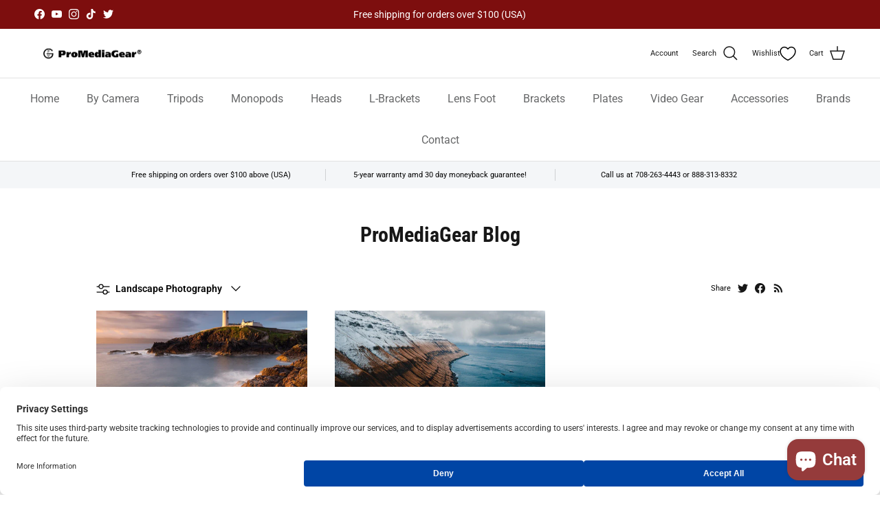

--- FILE ---
content_type: application/javascript
request_url: https://cdn.appmate.io/themecode/promediagear/main/header-link.js?v=1699380063743942
body_size: -368
content:
export function inject({theme:e}){e.watch({selector:".logo-area__right__inner .cart-link"},r=>{r.insertBefore(e.createComponent("wishlist-link",{props:{showIcon:!0,showText:!0,counter:{showNumber:!0,showBrackets:!1,hideWhenZero:!0,floating:"right"}}}))})}
